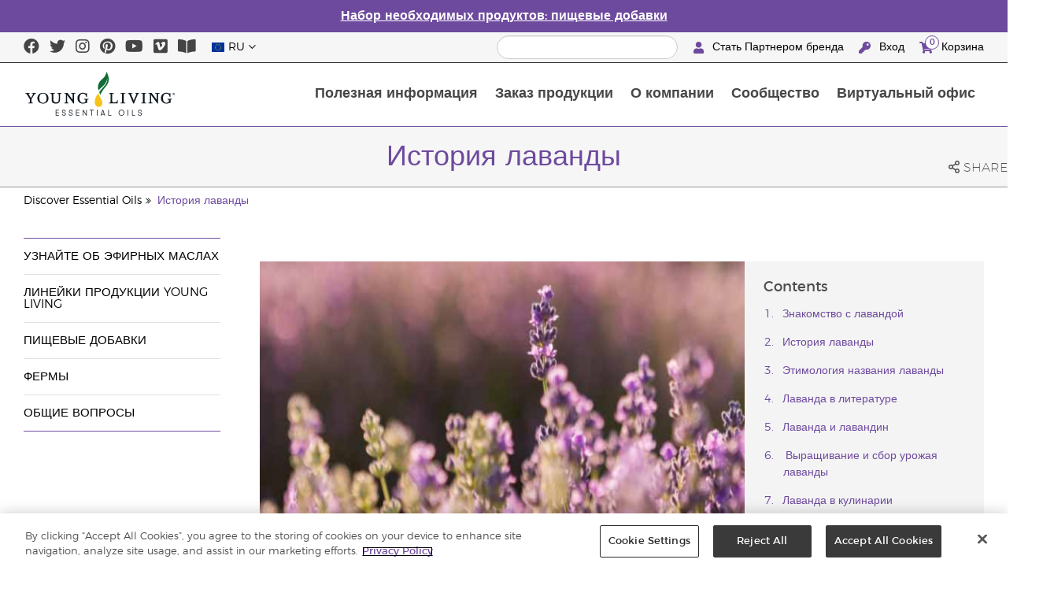

--- FILE ---
content_type: text/html; charset=utf-8
request_url: https://www.youngliving.com/ru_eu/discover/history-of-essential-oils/History-of-Lavender
body_size: 29579
content:
<!DOCTYPE html>
<html lang="en">
<head>
    <meta charset="utf-8" />
    <meta name="viewport" content="width=device-width, initial-scale=1.0" />
    <link rel="shortcut icon" href="/assets/images/favicon.ico">
    
<meta name="robots" content="NOODP"><link rel="shortcut icon" href="//assets.ctfassets.net/qx1dg9syx02d/3pGKZ2dBhL5gD0O9r85oXT/cbc2bb0c1a4f288d53cc416595b7f08a/favicon.ico"><link rel="icon" type="image/png" href="//images.ctfassets.net/qx1dg9syx02d/5jIZO8KajYqKcbg4i02tDF/179a9f82b7987d6821140dd33138191a/favicon-196x196.png?w=196&h=196" sizes="196x196"><link rel="icon" type="image/png" href="//images.ctfassets.net/qx1dg9syx02d/5jIZO8KajYqKcbg4i02tDF/179a9f82b7987d6821140dd33138191a/favicon-196x196.png?w=96&h=96" sizes="96x96"><link rel="icon" type="image/png" href="//images.ctfassets.net/qx1dg9syx02d/5jIZO8KajYqKcbg4i02tDF/179a9f82b7987d6821140dd33138191a/favicon-196x196.png?w=32&h=32" sizes="32x32"><link rel="icon" type="image/png" href="//images.ctfassets.net/qx1dg9syx02d/5jIZO8KajYqKcbg4i02tDF/179a9f82b7987d6821140dd33138191a/favicon-196x196.png?w=16&h=16" sizes="16x16"><link rel="icon" type="image/png" href="//images.ctfassets.net/qx1dg9syx02d/5jIZO8KajYqKcbg4i02tDF/179a9f82b7987d6821140dd33138191a/favicon-196x196.png?w=128&h=128" sizes="128x128"><meta name="application-name" content="Young Living"><meta name="msapplication-TileColor" content="#FFFFFF"><meta name="msapplication-TileImage" content="//images.ctfassets.net/qx1dg9syx02d/5jIZO8KajYqKcbg4i02tDF/179a9f82b7987d6821140dd33138191a/favicon-196x196.png?w=144&h=144"><meta name="msapplication-square70x70logo" content="//images.ctfassets.net/qx1dg9syx02d/5jIZO8KajYqKcbg4i02tDF/179a9f82b7987d6821140dd33138191a/favicon-196x196.png?w=70&h=70"><meta name="msapplication-square150x150logo" content="//images.ctfassets.net/qx1dg9syx02d/5jIZO8KajYqKcbg4i02tDF/179a9f82b7987d6821140dd33138191a/favicon-196x196.png?w=150&h=150"><meta name="msapplication-wide310x150logo" content="https://images.ctfassets.net/qx1dg9syx02d/7urDFp5QSScC8MBZxTthq/bcf2a7befa4cdca6ec3d85639dd23977/mstile-310x150.png?w=310&h=150"><meta name="msapplication-square310x310logo" content="https://images.ctfassets.net/qx1dg9syx02d/5jIZO8KajYqKcbg4i02tDF/179a9f82b7987d6821140dd33138191a/favicon-196x196.png?w=310&h=310"><link rel="apple-touch-icon-precomposed" href="//images.ctfassets.net/qx1dg9syx02d/5jIZO8KajYqKcbg4i02tDF/179a9f82b7987d6821140dd33138191a/favicon-196x196.png?w=152&h=152"><link rel="apple-touch-icon-precomposed" sizes="57x57" href="http://images.ctfassets.net/qx1dg9syx02d/5jIZO8KajYqKcbg4i02tDF/179a9f82b7987d6821140dd33138191a/favicon-196x196.png?w=57&h=57"><link rel="apple-touch-icon-precomposed" sizes="114x114" href="http://images.ctfassets.net/qx1dg9syx02d/5jIZO8KajYqKcbg4i02tDF/179a9f82b7987d6821140dd33138191a/favicon-196x196.png?w=114&h=114"><link rel="apple-touch-icon-precomposed" sizes="72x72" href="http://images.ctfassets.net/qx1dg9syx02d/5jIZO8KajYqKcbg4i02tDF/179a9f82b7987d6821140dd33138191a/favicon-196x196.png?w=72&h=72"><link rel="apple-touch-icon-precomposed" sizes="144x144" href="http://images.ctfassets.net/qx1dg9syx02d/5jIZO8KajYqKcbg4i02tDF/179a9f82b7987d6821140dd33138191a/favicon-196x196.png?w=144&h=144"><link rel="apple-touch-icon-precomposed" sizes="60x60" href="http://images.ctfassets.net/qx1dg9syx02d/5jIZO8KajYqKcbg4i02tDF/179a9f82b7987d6821140dd33138191a/favicon-196x196.png?w=60&h=60"><link rel="apple-touch-icon-precomposed" sizes="120x120" href="http://images.ctfassets.net/qx1dg9syx02d/5jIZO8KajYqKcbg4i02tDF/179a9f82b7987d6821140dd33138191a/favicon-196x196.png?w=120&h=120"><link rel="apple-touch-icon-precomposed" sizes="76x76" href="http://images.ctfassets.net/qx1dg9syx02d/5jIZO8KajYqKcbg4i02tDF/179a9f82b7987d6821140dd33138191a/favicon-196x196.png?w=76&h=76"><link rel="apple-touch-icon-precomposed" sizes="152x152" href="http://images.ctfassets.net/qx1dg9syx02d/5jIZO8KajYqKcbg4i02tDF/179a9f82b7987d6821140dd33138191a/favicon-196x196.png?w=152&h=152"><script type='text/javascript' src='//static.queue-it.net/script/queueclient.min.js'></script><script data-queueit-c='youngliving' data-queueit-intercept-domain='youngliving.com' data-queueit-intercept="true" type='text/javascript' src='//static.queue-it.net/script/queueconfigloader.min.js'> </script>    <meta name="description" content="Изучая историю эфирного масла лаванды, вы узнаете, что люди считали лаванду полезной, даже не зная всего потенциала этого растения."> 

<link rel="alternate" href="https://www.youngliving.com/en_GB/discover/history-of-essential-oils/history-of-lavender" hreflang="en-gb">  

<link rel="alternate" href="https://www.youngliving.com/en_EU/discover/history-of-essential-oils/history-of-lavender" hreflang="en">  

<link rel="alternate" href="https://www.youngliving.com/fi_FI/discover/history-of-essential-oils/history-of-lavender" hreflang="fi-fi">  

<link rel="alternate" href="https://www.youngliving.com/de_AT/discover/history-of-essential-oils/history-of-lavender" hreflang="de-at">  

<link rel="alternate" href="https://www.youngliving.com/de_DE/discover/history-of-essential-oils/history-of-lavender" hreflang="de-de">  

<link rel="alternate" href="https://www.youngliving.com/es_ES/discover/history-of-essential-oils/history-of-lavender" hreflang="es-es">  

<link rel="alternate" href="https://www.youngliving.com/cs_CZ/discover/history-of-essential-oils/history-of-lavender" hreflang="cs-cz"> 

<link rel="alternate" href="https://www.youngliving.com/sv_SE/discover/history-of-essential-oils/history-of-lavender" hreflang="sv-se"> 

<link rel="alternate" href="https://www.youngliving.com/ro_RO/discover/history-of-essential-oils/history-of-lavender" hreflang="ro-ro">  

<link rel="alternate" href="https://www.youngliving.com/lt_LT/discover/history-of-essential-oils/history-of-lavender" hreflang="lt-lt">  

<link rel="alternate" href="https://www.youngliving.com/nl_NL/discover/history-of-essential-oils/history-of-lavender" hreflang="nl-nl"> 

<link rel="alternate" href="https://www.youngliving.com/fr_FR/discover/history-of-essential-oils/history-of-lavender" hreflang="fr-fr">  

<link rel="alternate" href="https://www.youngliving.com/ru_EU/discover/history-of-essential-oils/history-of-lavender" hreflang="ru-ua">  

<link rel="alternate" href="https://www.youngliving.com/pl_PL/discover/history-of-essential-oils/history-of-lavender" hreflang="pl-pl"> 

<link rel="alternate" href="https://www.youngliving.com/ru_RU/discover/history-of-essential-oils/history-of-lavender" hreflang="ru-ru"> 

<link rel="alternate" href="https://www.youngliving.com/en_EU/discover/history-of-essential-oils/history-of-lavender" hreflang="x-default" />
<link rel="canonical" href="https://www.youngliving.com/ru_RU/discover/history-of-essential-oils/history-of-lavender" />  

    <title>&#x418;&#x441;&#x442;&#x43E;&#x440;&#x438;&#x44F; &#x43B;&#x430;&#x432;&#x430;&#x43D;&#x434;&#x44B; &#x438; &#x44D;&#x444;&#x438;&#x440;&#x43D;&#x43E;&#x433;&#x43E; &#x43C;&#x430;&#x441;&#x43B;&#x430; &#x43B;&#x430;&#x432;&#x430;&#x43D;&#x434;&#x44B; | Young Living Essential Oils</title>
    
            <link href="/assets/styles/min/libs.css?v=zpJADKrdJUGKpRODade-zjr-8IRYLCrRdfpusJHPJoc" rel="stylesheet" />
            <link href="/assets/styles/min/cymbeo.css?v=wKbRFkyJigqHl9IN0g392351-WSUfFguUGXw852NCGM" rel="stylesheet" />
            <link href="/assets/styles/min/yl.css?v=lySZDZfWoXV3qw22c6Ov39u3R00d4V5UvEKiJ7oa38Q" rel="stylesheet" />
        
</head>
<body>
    

<script src="/assets/js/min/libs.js?v=oVXt9Vdpkk3hL5EsSDjd1u-waeEcSSvWGEvyu1mpVF8"></script>
<script src="https://cdn.gbqofs.com/yliving/virtualoffice/p/detector-dom.min.js" id="_cls_detector"></script>

    
<div id="siteHeader" class="content-group c3">

                

    
<style>
    @import url('https://fonts.cdnfonts.com/css/domaine-display');
     @font-face {
    font-family: GT_Walsheim_Pro;
    src: local("GT Walsheim Pro Regular"),local("GTWalsheimProRegular"),url(GTWalsheimProRegular.woff2) format("woff2"),url(GTWalsheimProRegular.woff) format("woff"),url(GTWalsheimProRegular.ttf) format("truetype");
    font-weight: 400;
    font-style: normal
    }
  /* Modal base styling */
.modal1 {
  display: none;
  position: fixed;
  z-index: 1;
  left: 0;
  top: 0;
  width: 100%;
  height: 100%;
  overflow: auto;
  background-color: rgba(0,0,0,0.5);
  
}

.modal-content1 {
  background-color: #fefefe;
  margin: 80px auto;
  padding: 20px;
  border: 1px solid #888;
  width: 100%;
text-align: center;

}
.modal-content1 > a{
  font-size: large;
  color: black;
  text-align: center;
  text-decoration: underline;
}
/* Close button */
.close1 {
  color: rgb(69, 69, 69);
  float: right;
  font-size: 60px !important;
  font-weight: bold;
 
}

.close1:hover,
.close1:focus {
  color: black;
  text-decoration: none;
  cursor: pointer;
}
@media (max-width: 989px) {
  .modal-content1 {

  margin: 40px auto;
 

}
}
#countdown {
 font-family: 'Domaine Display', sans-serif;
  text-align: center;
  margin-top: 20px;
margin-bottom:20px;
}

#countdown h2 {
  font-size: 1.6rem;  
  display: inline-block;
font-weight: 400;
  font-family: 'GT_Walsheim_Pro', sans-serif;
}

#timer {
  font-weight: 400;
 font-family: 'GT_Walsheim_Pro', sans-serif;
 
}
	.black-friday-link {
  font-size: 1.6rem;  
  color: white;      
  text-decoration: none; 
  font-weight: bold;  
text-decoration: underline;
font-family: 'Domaine Display', sans-serif;
}

.black-friday-link:hover {
  color: white; 
  text-decoration: underline;
}
@media only screen and (min-width: 990px) {
#siteHeader {
   transition: opacity 0.3s ease, visibility 0.3s ease;
}

}
        /* ===== Pre‑loader overlay ===== */
        #preloader {
      position: fixed;
      inset: 0;              
      display: flex;
      align-items: center;
      justify-content: center;
      background: #ffffff;
      z-index: 9999;
      opacity: 1;
      transition: opacity .4s ease-out;
    }
    #preloader img{
      width: 50%;
    }
    #preloader .loader-content {
  display: flex;
  flex-direction: column;
  align-items: center;
  gap: 1rem;        /* space between logo and bar */
}
#preloader.loaded {
      opacity: 0;
      pointer-events: none;
    }
/* bar “track” */
.loader-bar {
  width: 200px;
  height: 6px;
  background: #e0e0e0;
  border-radius: 3px;
  overflow: hidden;
  position: relative;
}
/* animated “fill” */
.loader-bar-fill {
  position: absolute;
  inset: 0;            
  background: #006E37;   
  transform: translateX(-100%);        
  animation: load 1.6s cubic-bezier(.4,0,.2,1) infinite;
}


/* keyframes – sweeps left → right in a loop */
@keyframes load {
  0%   { transform: translateX(-100%); }
  50%  { transform: translateX(0);     }
  100% { transform: translateX(100%);  }
}
</style>
<script>
  // Hide the loader
  window.addEventListener('load', () => {
    const preloader = document.getElementById('preloader');
    preloader.classList.add('loaded');          
    preloader.addEventListener('transitionend', () => preloader.remove());

    document.querySelector('main.app').hidden = false;
  });
</script>
      <!-- ===== Pre‑loader (shows until window.load fires) ===== -->
      <div id="preloader">
        <div class="loader-content">         
          <img src="https://images.ctfassets.net/x0wnv07j8mtt/2do1w6GtWLOdE9N06gKEeq/4d7c7fc88f814e83b2baf77a0fcfa9da/YL_Logo_2022_FULL__1_.svg"
               alt="Loading…">
      
          <!-- NEW progress bar -->
          <div class="loader-bar">
            <div class="loader-bar-fill"></div>
          </div>
        </div>
      </div>
<div id="siteHeaderSpecialMessageBar">
<div style="display: none;" id="countdown" >
  <h2> Предновогодняя распродажа закончится через:<br> <span id="timer">00d  00h  00m  00s</span></h2>
</div>
<p style="display: none;">Разместите заказ до 10 декабря, чтобы получить продукцию до Рождества!</p>
    <p  >
    <a  href="/ru_eu/february-2026/foodsupplementessentials-booklet-ru-eu" >
Набор необходимых продуктов: пищевые добавки
</a>
  </p>
</div>
<div id="linksModal2" class="modal1">
  <div class="modal-content1">
    <span class="close1">&times;</span>
    <a href="https://apps.apple.com/us/app/young-living-essentials/id6450831186">    
      Загрузить в App Store
</a><br><br>
    <a href="https://play.google.com/store/apps/details?id=com.youngliving.android">Загрузить в Google Play для Android</a><br>
  </div>
</div>
<script src="https://ajax.googleapis.com/ajax/libs/jquery/3.5.1/jquery.min.js"></script>
<script>
$(document).ready(function(){
  $('#openMessage').click(function(e) {
    e.preventDefault();
    $('#linksModal2').show();
  });

  $('.close1, #linksModal2').click(function(){
    $('#linksModal2').hide();
  });

  $('.modal-content1').click(function(e){
    e.stopPropagation(); 
  });
});
</script>
<script>

const countDownDate = new Date("2025-12-11T00:00:00Z").getTime();

const countdownFunction = setInterval(() => {
  const now = new Date().getTime();
  const distance = countDownDate - now;

  if (distance > 0) {
    const days = Math.floor(distance / (1000 * 60 * 60 * 24));
    const hours = Math.floor((distance % (1000 * 60 * 60 * 24)) / (1000 * 60 * 60));
    const minutes = Math.floor((distance % (1000 * 60 * 60)) / (1000 * 60));
    const seconds = Math.floor((distance % (1000 * 60)) / 1000);

    document.getElementById("timer").innerHTML = `${days}d ${hours}h ${minutes}m ${seconds}s`;
  } else {
    clearInterval(countdownFunction);
    document.getElementById("countdown").innerHTML = `
      <h2><a href="https://www.youngliving.com/ru_eu/ipaper/december-2025/2025-dec-gift-guide-ru-eu" target="_self" class="black-friday-link">Каталог подарков “Мгновения, которые остаются с нами”</a></h2>
    `;
  }
}, 1000);
</script>


    <style>
        #siteHeaderSpecialMessageBar {
   color: #fff;
    background-color: #6E4A9E;
    width: 100%;
    height: 40px;
    display: flex;
    align-items: center;
    justify-content: center;
}

#siteHeaderSpecialMessageBar p, #siteHeaderSpecialMessageBar p a {
    color: #fff;
    margin: 0;
    text-align: center;
    font-size: 16px;
    font-family: 'Montserrat', sans-serif;
    font-weight: 700;
}

#siteHeaderSpecialMessageBar p a {
    text-decoration: underline;
}
#clonedSpecialMessageBar {
    color: #fff;
    background-color: #6E4A9E;
    width: 100%;              
       
    height: 40px;
    display: flex;
    align-items: center;
    justify-content: center;
    position: fixed;
    top: 0;
    left: 0;                 
    right: 0;                
    margin: 0 auto;            
    z-index: 1050;
transform: translateX(0);
}


#clonedSpecialMessageBar p, #clonedSpecialMessageBar p a {
    color: #fff;
    margin: 0;
    text-align: center;
    font-size: 16px;
    font-family: 'Montserrat', sans-serif;
    font-weight: 700;
}

#clonedSpecialMessageBar p a {
    text-decoration: underline;
}
.product-category h2 {
	display: none !important;
 
 };
    </style>

<script>
function convertPriceFormat() {
  const priceElements = document.querySelectorAll('.product-grid > div > .product > .meta .retail-price, .product-grid > div > .product > .meta .wholesale-price');

  priceElements.forEach(element => {
    let currentText = element.innerText.trim();
    let formattedPrice = currentText.replace('.', ',');

    // Assuming currency symbols might be at the start and we need to ensure space management without directly touching them
    formattedPrice = formattedPrice.replace(/(\d)/, ' $1');

    element.innerText = formattedPrice;
  });
}

document.addEventListener('DOMContentLoaded', convertPriceFormat);
</script>
<script>
  !function (t, e, c, n) {
      var s = e.createElement(c);
      s.async = 1, s.src = 'https://statics.yespo.io/scripts/' + n + '.js';
      var r = e.scripts[0];
      r.parentNode.insertBefore(s, r);
      var f = function () {
          f.c(arguments);
      };
      f.q = [];
      f.c = function () {
      f.q.push(arguments);
    };
t['eS'] = t['eS'] || f;
}(window, document, 'script', '97471CC4D899479EA596C8D5C8FCAA17');
</script><script>eS('init');</script>

                
    
<div id="siteHeaderTopBar" class="content-group c3">

            <div class="content-container">
                    

    
<div class="social-media-links content">
<a class="social-icon facebook" target="_blank" href="https://www.facebook.com/YoungLivingEurope/" title="Young Living Essential Oils Facebook">
<i class="fab fa-facebook" aria-hidden="true"></i>
</a>
<a class="social-icon twitter" target="_blank" href="https://twitter.com/yleoeurope" title="Young Living Essential Oils Twitter">
<i class="fab fa-twitter" aria-hidden="true"></i>
</a>
<a class="social-icon instagram" target="_blank" href="https://www.instagram.com/younglivingeurope/" title="Instagram">
<i class="fab fa-instagram" aria-hidden="true"></i>
</a>
<a class="social-icon pinterest" target="_blank" href="https://www.pinterest.co.uk/younglivingeuro/" title="Young Living Essential Oils Pinterest">
<i class="fab fa-pinterest" aria-hidden="true"></i>
</a>
<a class="social-icon youtube" target="_blank" href="https://www.youtube.com/YoungLivingEurope" title="Young Living Essential Oils YouTube">
<i class="fab fa-youtube" aria-hidden="true"></i>
</a>
<a class="social-icon vimeo" target="_blank" href="https://vimeo.com/younglivingeurope" title="Young Living Essential Oils Vimeo">
<i class="fab fa-vimeo" aria-hidden="true"></i>
</a>
  <a href='https://library.youngliving.com/ru/eu'>
            <i class='fas fa-book-open' aria-hidden='true'></i>
            </a>
</div>




                    

    
<div class="site-header-dynamic-controls">
  <div id="headerLocaleSelection" class="locale-selections"></div>
  <div id="headerProductSearch" class="yl-search" data-prodidx="YL_Products_ru_EU_Prod" data-catidx="YL_Categories_ru_EU_Prod"></div>
</div>

    <style>
        #siteHeader .site-header-dynamic-controls {
  margin: 0 10px;
  flex: 2;
  display: flex;
  align-items: center;
  justify-content: space-between;
};
    </style>



                    

    
<div id="siteHeaderVoLinks" class="content">
<!--<a class="link" href="https://livechat.boldchat.com/aid/429902303538490218/bc.chat?cwdid=428114383669896132&rdid=&vr=&vn=&vi=&ve=&vp=&iq=&curl=" target="_blank">
  <i class="fas fa-comments"></i>
  Онлайн-чат
</a>-->
<a class="link signed-out" href="/vo/#/enroll/start">
  <i class="fas fa-user"></i>
Стать Партнером бренда
</a>
<a class="link signed-out" href="/vo/#/login">
  <i class="fas fa-key"></i>
Вход
</a>
<span class="link signed-in">
  <i class="fas fa-user"></i>
  <span class="user-name-value"></span>
  <span class="sub-menu">
    <button class="logout-control"> Выход </button>
    <a href="/vo/#/my-profile-dashboard">Мой профиль</a>
  </span>
</span>
<a class="link cart-icon" href="/vo/#/shopping-cart" >
  <i class="fas fa-shopping-cart">
    <span class="cart-indicator">
      <span class="cart-qty"></span>
    </span>
  </i>
Корзина
</a>
</div>




            </div>
</div>





                
    
<div id="siteHeaderMainBar" class="content-group c4">

            <div class="content-container">
                    

    
<div id="mobileMenuControls">
  <button id="mobileMenuBtn">
    <i class="fas fa-bars"></i>
  </button>
  <button id="mobileSearchBtn">
    <i class="fas fa-search"></i>
  </button>
</div>




                    

    
<div class="site-logo">
                <a href="/ru_EU">
<img src="https://images.ctfassets.net/x0wnv07j8mtt/2do1w6GtWLOdE9N06gKEeq/4d7c7fc88f814e83b2baf77a0fcfa9da/YL_Logo_2022_FULL__1_.svg">
                </a>
</div>




                    
    
<div id="siteHeaderMenuItems" class="content-group c6 menu-items">

                
    
<div class="content-group c1 menu-item with-content">
            <a class="title" href="/ru_eu/discover">
                &#x41F;&#x43E;&#x43B;&#x435;&#x437;&#x43D;&#x430;&#x44F; &#x438;&#x43D;&#x444;&#x43E;&#x440;&#x43C;&#x430;&#x446;&#x438;&#x44F;
            </a>

            <div class="menu-content two-column">
                    

    
<div class='menu-content-item'>
<a class='title' href='/ru_eu/discover/'>Узнайте об эфирных маслах</a>
<div class='links'>
<a href='/ru_eu/discover/about'>Об эфирных маслах</a>
<a href='/ru_eu/discover/history-of-essential-oils'>История эфирных масел</a>
<a href='/ru_eu/discover/guide'>Путеводитель по эфирным маслам</a>
<a href='/ru_eu/discover/safety-guidelines'>Эфирное масло</a>
<a href='/ru_eu/discover/seed-to-seal'>Seed to Seal®</a>
<a href='/ru_eu/essential-oil-diffuser-guide'>Руководство по использованию диффузора для эфирных масел</a>
<a href='/ru_eu/opportunity/процесс-регистрации'>Процесс регистрации</a>
</div>
</div>

<div class='menu-content-item'>
  <span class='title'>Линейки продукции Young Living</span>
  <div class='links'>
    <a href='/ru_EU/products/c/продукты-красота/ванна-и-тело/kidscents'>KidScents®</a>
    <a href='/ru_EU/products/c/хорошее-самочувствие-и-физическая-форма/ningxia'>NingXia Red®</a>
     <a href='/ru_EU/products/c/savvy-minerals'>Savvy Minerals®</a>
    <a href='/ru_EU/products/c/продукты-домашний-уют/yl-seedlings'>Seedlings®</a>
    <a href='/ru_EU/products/brands/thieves'>Thieves®</a>
      <a href='/ru_EU/simplified-by-jakob-and-kait-eu'>Simplified by Jacob + Kait</a>
  </div>
</div>

<div class='menu-content-item'>
<span class='title'>Пищевые добавки</span>
<div class='links'>
  <a href='/ru_EU/products/c/хорошее-самочувствие-и-физическая-форма/добавки'>Пищевые добавки</a>
    <a href='/ru_eu/supplements-learn-about-nutrients'>Основные питательные вещества</a>
<a href='https://viewer.ipaper.io/young-living/supplements-2025/yl-emea-supplementguide-2025-ru/'>Пособие по пищевым добавкам Young Living</a>
<a href='ru_eu/february-2026/foodsupplementessentials-booklet-ru-eu/'>Набор необходимых продуктов: пищевые добавки</a>
</div>
</div>
<div class='menu-content-item'>
<a class='title' href='/ru_eu/company/younglivingfarms'>фермы</a>
<div class='links'>
<a href='/ru_eu/company/younglivingfarms'>Сеть фирм по всему миру</a>
</div>
</div>
<div class='menu-content-item'>
  <span class='title'>Общие вопросы</span>
  <div class='links'>
    <a href='/blog/eu/ru/использование-эфирных-масел-2/'>Как использовать эфирные масла</a>
  </div>
</div>




            </div>
</div>





                
    
<div id="productsMenuGroup" class="content-group c1 menu-item with-content">
            <a class="title" href="/ru_eu/products">
                &#x417;&#x430;&#x43A;&#x430;&#x437; &#x43F;&#x440;&#x43E;&#x434;&#x443;&#x43A;&#x446;&#x438;&#x438;
            </a>

            <div class="menu-content three-column">
                    

    
<div class='menu-content-item'>
<a class='title' href='/ru_eu/products/c/новинки-и-сезонная-продукция''>Новые продукты и акционные предложения</a>
  <div class='links'>
  <a class='title' href='/ru_eu/products/c/новинки-и-сезонная-продукция'>Новые продукты и акционные предложения</a>

</div>
</div>


<div class='menu-content-item'>
<a class='title' href='/ru_eu/products/c/youngliving-brands'>Бренды Young Living
</a>
  <div class='links'>
    <a href='/ru_eu/products/c/эфирные-масла-и-смеси/animal-scents'>Animal Scents®</a>
    <a href='/ru_eu/products/kidscents-new'>KidScents®</a>
    <a href='/ru_eu/products/ningxia-red-new'>NingXia Red®</a>
    <a href='/ru_eu/products/c/beauty/bloom-products'>Bloom®</a>
    <a href='/ru_eu/products/c/beauty/art-products'>Art®</a>
    <a href='/ru_eu/products/c/продукты-домашний-уют/yl-seedlings-new'>Seedlings®</a>
    <a href='/ru_eu/products/brands/thieves-new'>Thieves®</a>
    <a href='/ru_eu/simplified-by-jakob-and-kait-eu'>Simplified by Jacob + Kait</a>
    
  </div>
</div>

<div class='menu-content-item'>
<a class='title' href='/ru_eu/products/c/хорошее-самочувствие-и-физическая-форма/добавки-new'>Пищевые добавки</a>
  <div class='links'>
    <a href='/ru_eu/products/c/хорошее-самочувствие-и-физическая-форма/добавки-new'>Пищевые добавки</a>
    
</div>
</div>
<div class='menu-content-item'>
<a class='title' href='/ru_eu/products/c/эфирные-масла-и-смеси-new'>Продукция на основе эфирных масел</a>
  <div class='links'>
    <a href='/ru_EU/products/c/эфирные-масла-и-смеси/отдельные-эфирные-масла'>Отдельные эфирные масла</a>
    <a href='/ru_EU/products/c/эфирные-масла-и-смеси/смеси-эфирных-масел'>Смеси эфирных масел</a>
    <a href='/ru_EU/products/c/эфирные-масла-и-смеси/шариковые-аппликаторы'>Шариковые аппликаторы</a>
    <a href='/ru_EU/products/c/эфирные-масла-и-смеси/коллекции'>Коллекции</a>
    <a href='/ru_eu/products/c/эфирные-масла-и-смеси/линейка-масел-plus'>Масла серии Plus</a>
  </div>
</div>

<div class='menu-content-item'>
<a class='title' href='/ru_eu/opportunity/products/starter-kit'>Стартовые наборы</a>
  <div class='links'>
    <a href='/ru_eu/opportunity/products/starter-kit'>Стартовые наборы “Премиум”</a>
    <a href='/ru_eu/opportunity/products/ознакомительные-наборы-essential-rewards'>Наборы лояльности</a>
  </div>
</div>

<div class='menu-content-item'>
<a class='title' href='/products/c/diffusers'>Диффузоры</a>
  <div class='links'>
    <a href='/ru_eu/products/c/эфирные-масла-и-смеси/диффузоры-и-приспособления'>Диффузоры</a>
    <a href='/ru_eu/products/c/replacement-parts'>Запасные части</a>
    
  </div>
</div>

<div class='menu-content-item'>
<a class='title' href='/ru_eu/products/c/business-tools'>Инструменты </span>
  <div class='links'>
    <a href='/ru_eu/products/id/50941'>Каталог продукции</a>
    <a href='/ru_eu/shop/business-tools/samples'>Образцы</a>
    <a href='/ru_eu/opportunity/products/business-accessories'>Аксессуары</a>
  </div>
</div>


<div class='menu-content-item'>
<a class='title' href='/ru_eu/products/c/personal-care'>Личная гигиена</a>
  <div class='links'>
    <a href='/ru_eu/shop/personal-care/skin-care'>Средства по уходу за кожей</a>
    <a href='/ru_eu/shop/personal-care/body-care'>Ванна и тело</a>
    <a href='/ru_eu/products/c/эфирные-масла-и-смеси/массажные-масла'>Массажные масла</a>
    <a href='/ru_eu/products/c/продукты-красота/ванна-и-тело/уход-за-волосами'>Уход за волосами</a>
    <a href='/ru_eu/products/c/продукты-домашний-уют/гигиена-полости-рта'>Уход за полостью рта</a>
   </div>
</div>

<div class='menu-content-item'>
<a class='title' href='/ru_eu/products/c/shop-by-need'>Продукция на все случаи жизни</a>
  <div class='links'>
    <a href='/ru_eu/shop-by-need/feminine-wellness'>Продукты для женщин</a>
    <a href='/ru_eu/shop-by-need/masculine-wellness'>Продукты для мужчин</a>
    <a href='/ru_eu/shop-by-need/inspired-living'>Вдохновляющий образ жизни</a>
    <a href='/ru_eu/shop-by-need/natural-homecare'>Натуральные средства для ухода за домом</a>
    <a href='/ru_eu/shop-by-need/rest-relaxation'>Отдых и расслабление</a>
    <a href='/ru_eu/shop-by-need/sport'>Спорт</a>
  </div>
</div>


<div class='menu-content-item'>
<a class='title' href='/ru_eu/products/c/shop-by-season'>Продукция для каждого сезона</a>
  <div class='links'>
    <a href='/ru_eu/shop-by-season/autumn'>Осень</a>
    <a href='/ru_eu/shop-by-season/spring'>Весна</a>
    <a href='/ru_eu/shop-by-season/summer'>Лето</a>
    <a href='/ru_eu/shop-by-season/winter'>Зима</a>
  </div>
</div>







            </div>
</div>





                
    
<div class="content-group c1 menu-item with-content">
            <a class="title" href="/ru_eu/opportunity">
                &#x41E; &#x43A;&#x43E;&#x43C;&#x43F;&#x430;&#x43D;&#x438;&#x438;
            </a>

            <div class="menu-content two-column">
                    

    
<div class='menu-content-item'>
<a class='title' href='/ru_eu/opportunity/become-a-brand-partner'>План вознаграждений</a>
<div class='links'>
<a href='/ru_eu/opportunity/become-a-brand-partner'>План вознаграждений</a>
</div>
</div>

<div class='menu-content-item'>
<a class='title' href='/ru_eu/opportunity/compensation-plan'>План вознаграждений</a>
<div class='links'>
<a href='/ru_eu/opportunity/compensation-plan'>План вознаграждений</a>
</div>
</div>

<div class='menu-content-item'>
<a class='title' href='/ru_eu/opportunity/loyalty-rewards'>Программа Лояльности</a>
<div class='links'>
<a href='/ru_eu/opportunity/loyalty-rewards'>Программа Лояльности</a>
</div>
</div>

<div class='menu-content-item'>
<a class='title' href='/ru_eu/opportunity/success'>ОТЗЫВЫ ПАРТНЕРОВ БРЕНДА</a>
<div class='links'>
<a href='/ru_eu/opportunity/success'>ОТЗЫВЫ ПАРТНЕРОВ БРЕНДА/a>
</div>
</div>

<div class='menu-content-item'>
<a class='title' href='/ru_eu/company/events/recognition'>Мировое признание</a>
<div class='links'>
<a href='/ru_eu/opportunity/Recognition/rank-advancement'>Продвижение по рангам</a>
<a href='/ru_eu/company/events/recognition'>Выездные мероприятия с награждением</a>
</div>
</div>

<div class='menu-content-item'>
<a class='title' href='/ru_eu/company/about/anniversary/25-benefits-of-being-a-young-living-member'>25 ПРЕИМУЩЕСТВ ПАРТНЕРОВ БРЕНДА</a>
<div class='links'>
<a href='/ru_eu/company/about/anniversary/25-benefits-of-being-a-young-living-member'>25 ПРЕИМУЩЕСТВ ПАРТНЕРОВ БРЕНДА</a>
</div>
</div>





            </div>
</div>





                
    
<div class="content-group c1 menu-item with-content">
            <a class="title" href="/ru_eu/company">
                &#x421;&#x43E;&#x43E;&#x431;&#x449;&#x435;&#x441;&#x442;&#x432;&#x43E;
            </a>

            <div class="menu-content three-column">
                    

    
<div class='menu-content-item'>
  <a class='title' href='/ru_eu/company/about'>О Young Living</a>
  <div class='links'>
  <a href='/ru_eu/company/our-founder'>Наши основатели</a>
  <a href='/ru_eu/company/about/mission-statement'>Декларация миссии</a>
  <a style="display: none" href='/ru_eu/company/about/executive-management-team'>Высшее руководство</a>
  <a href='/ru_eu/company/about/global-leadership-team'>Группа международного лидерства</a>
  
                  <a href='/ru_eu/company/protecting-our-planet'>Забота о планете</a>
  <a href='/ru_eu/company/younglivingfarms'>Фермы Young Living</a>
  <a href='/re_eu/yl-patent-page'>Патенты Young Living </a>
  <a href='/ru_eu/discover/the-young-living-difference'>Отличие Young Living</a>
  </div>
  </div>

  <div class='menu-content-item'>
  <a class='title' href='/ru_eu/company/events/featured-events'>Мероприятия</a>
  <div class='links'>
<a style="display: none;" href='/ru_eu/kick-off-2025'>Серия мероприятий </a>
 <a href='/ru_eu/company/events/featured-events'>Все мероприятия</a>
<a style="display: none;" href='/ru_eu/european-convention-vienna'>Европейская конвенция 2025</a>
<a href='/ru_eu/greece-together-incentive'>Greece Together</a>
<a style="display: none;" href='/ru_eu/company/events/featured-events/young-living-day'>Young Living Day</a> 
  <a href='/ru_eu/company/events/recognition'>Выездные собрания с награждением</a>
    </div>
  </div>

  <div class='menu-content-item'>
  <span class='title'>Возможности</span>
  <div class='links'>
  <a href=' https://www.youngliving.com/ru_eu/opportunity/Promotions '>Акции </a>
<a   href='/ru_eu/february-enrolment-promotion'>Акция при регистрации</a>
<a   href='/ru_eu/challenge5-2'>Челлендж 5-2</a>
<a style="display: none;"  href='https://www.youngliving.com/ru_eu/incentive-3-2-1'>3-2-1 Incentive</a>
<a style="display: none;" href='https://www.youngliving.com/ru_eu/discover-yl-incentive'>Знакомство с YL": ваша встреча – ваш успех!</a>
<a  href='https://young-living.esclick.me/1OAEge3TueOq'>Информационная рассылка</a>
  </div>
  </div>

  <div class='menu-content-item'>
  <a class='title' href='/ru_eu/company/media'>Медиацентр</a>
  <div class='links'>
  <a href='https://library.youngliving.com/ru/eu'>Электронная Библиотека</a>
  <a href='https://www.youngliving.com/ru_eu/company/media/news/in-the-news'>В Прессе </a>
  <a href='https://www.youngliving.com/blog/eu/ru/'>Блог</a>
  </div>
  </div>

  <div class='menu-content-item'>
  <a class='title' href='/ru_eu/company/contactus'>Свяжитесь с нами</a>
  <div class='links'>
  <a href='/ru_eu/company/contactus/GHQ-virtual-tour'>Электронная Библиотека
  </a>
  <a href='/ru_eu/company/contactus/international'>Региональные офисы</a>
  <a href='/ru_eu/company/careers'>Возможности трудоустройства</a>
  </div>
  </div>







            </div>
</div>





                
    
<div class="content-group c1 menu-item with-content">
            <a class="title" href="/vo">
                &#x412;&#x438;&#x440;&#x442;&#x443;&#x430;&#x43B;&#x44C;&#x43D;&#x44B;&#x439; &#x43E;&#x444;&#x438;&#x441;
            </a>

            <div class="menu-content two-column">
                    

    
<div class="menu-content-item signed-out">
<a class="title" href="/vo/#/login">
                Вход
            </a>
</div>
<div class="menu-content-item signed-out">
<a class="title" href="/vo/#/enroll/start">
                Стать партнером бренда
            </a>
</div>
<div class="menu-content-item signed-in with-content">
<a class="title" href="/vo/#/dashboard">
                Информационная панель
            </a>
<div class="links">
<a href="/vo/#/dashboard/summary">
                   Сводка
                 </a>
<a href="/vo/#/dashboard/qualification">
                   Квалификация для присвоения ранга
                 </a>
<a href="/vo/#/dashboard/silverbound">
                   Silver Bound
                 </a>
</div>
</div>
<div class="menu-content-item signed-in">
<a class="title" href="/vo/#/news">
                Новости для Партнеров бренда
            </a>
</div>
<div class="menu-content-item signed-in with-content">
<a class="title" href="/vo/#/essential-rewards">
                Программа Лояльности
            </a>
<div class="links">
<a href="/vo/#/essential-rewards/dashboard/my-order">
                   Мой ежемесячный заказ
                 </a>
<a href="/vo/#/essential-rewards/dashboard/points">
                   Баллы за лояльность
                 </a>
<a href="/vo/#/essential-rewards/dashboard/pv-assistant">
                   PV Assistant
                 </a>
</div>
</div>
<div class="menu-content-item signed-in">
<a class="title" href="/vo/#/quick-order/shopping-cart">
                Корзина
            </a>
</div>
<div class="menu-content-item signed-in">
<a class="title" href="/vo/#/organization">
                Моя организация
            </a>
<div class="links">
<a href="/vo/#/organization/fs">
                   Полное представление
                 </a>
<a href="/vo/#/organization">
                   Средство просмотра нижних уровней
                 </a>
<a href="/vo/#/messagecenter">
                   Центр сообщений
                 </a>
</div>
</div>
<div class="menu-content-item signed-in with-content">
<a class="title" href="/vo/#/resources">
                Ресурсы партнеров бренда
            </a>
<div class="links">
<a href="/vo/#/resources">
                   Ресурсы партнеров бренда
                 </a>
<a href="/vo/#/resources/policies">
                   Политики и процедуры
                 </a>
<a href="/vo/#/event-asset-hub">
                   Event Asset Hub
                 </a>
<a href="/vo/#/link-builder">
                   Средство создания ссылок
                 </a>
</div>
</div>
<div class="menu-content-item signed-in with-content">
<a class="title" href="/vo/#/my-profile-dashboard">
                Информационная панель
            </a>
<div class="links">
<a href="/vo/#/my-profile-dashboard">
                   Информационная панель
                 </a>
<a href="/vo/#/account/commissions">
                   Мои комиссии
                 </a>
<a href="/vo/#/account-information/order-history">
                   История моих заказов
                 </a>
<a href="/vo/#/my-address-book">
                   Моя адресная книга
                 </a>
<a href="/vo/#/my-profile/my-wallet">
                   Мой кошелек
                 </a>
<a href="/vo/#/my-profile/voucher/voucher-history">
                  История ваучеров
                 </a>
<a href="/vo/#/my-profile/preferences">
                   Мои предпочтения
                 </a>
<a href="/vo/#/pws/subscription">
                   веб-сайт MyYL
                 </a>
</div>
</div>





            </div>
</div>





                

    
<div id="mainMenuLocaleSelection" class="locale-selections"></div>




</div>





                    

    
<div id="mobileMenuIndicators">
  <a class="cart-icon" href="/vo/#/shopping-cart" >
    <i class="fas fa-shopping-cart"></i>
    <span class="cart-indicator">
      <span class="cart-qty"></span>
    </span>
  </a>
</div>

<div id="mobileSearchBar">
  <div class="yl-search" data-prodidx="YL_Products_ru_EU_Prod" data-catidx="YL_Categories_ru_EU_Prod"></div>
</div>




            </div>
</div>





</div>


    <style>
        @media only screen and (max-width: 989px) {
  body {
    padding-top: 97px;
  }

  #siteHeader #siteHeaderMainBar #mobileSearchBar {
    top: 97px;
  }

  #siteHeader #siteHeaderMainBar>.content-container>.menu-items {
    top: 97px;
  }
}

@media only screen and (min-width: 990px) {
  body {
    padding-top: 160px;
  }
}

@media only screen and (min-width: 990px) {
#siteHeader #siteHeaderMainBar>.content-container>.menu-items .menu-item>.menu-content>.menu-content-item>.title {
    color: #6E4A9E;
    display: block;
    font-size: 16px;
    font-weight: normal;
    padding-bottom: 3px;
    border-bottom: 1px solid #b3b3b3;
    margin-bottom: 10px;
    font-family: 'Montserrat', sans-serif;
    text-decoration: none;
}
};
    </style>


    <main id="mainPage">
            <header id="pageTitle">
                <div class="content-container">
                    <div id="pageTitleContent">
                        <h1>&#x418;&#x441;&#x442;&#x43E;&#x440;&#x438;&#x44F; &#x43B;&#x430;&#x432;&#x430;&#x43D;&#x434;&#x44B; </h1>

                    </div>
                    <div class="social-share-links">
                        <div class="icon a2a_dd">
                            <i class="far fa-share-alt"></i>
                            <span class="text">Share</span>
                        </div>
                    </div>
                </div>
            </header>

            <div id="pageBreadcrumbs">
                <div class="content-container">
                    <a href='/ru_eu/discover'>Discover Essential Oils</a>
<a href='/ru_eu/discover/history-of-essential-oils/history-of-lavender'>История лаванды </a>
                </div>
            </div>


        <div id="pageBody" class="has-sidebar">
            <div class="content-container">
                    <nav id="pageNavigation" class="page-sidebar">
                        <div class="sidebar">
                            
<div class="content-group c1 menu-item with-content">
            <a class="title" href="/ru_eu/discover">
                &#x41F;&#x43E;&#x43B;&#x435;&#x437;&#x43D;&#x430;&#x44F; &#x438;&#x43D;&#x444;&#x43E;&#x440;&#x43C;&#x430;&#x446;&#x438;&#x44F;
            </a>

            <div class="menu-content two-column">
                    

    
<div class='menu-content-item'>
<a class='title' href='/ru_eu/discover/'>Узнайте об эфирных маслах</a>
<div class='links'>
<a href='/ru_eu/discover/about'>Об эфирных маслах</a>
<a href='/ru_eu/discover/history-of-essential-oils'>История эфирных масел</a>
<a href='/ru_eu/discover/guide'>Путеводитель по эфирным маслам</a>
<a href='/ru_eu/discover/safety-guidelines'>Эфирное масло</a>
<a href='/ru_eu/discover/seed-to-seal'>Seed to Seal®</a>
<a href='/ru_eu/essential-oil-diffuser-guide'>Руководство по использованию диффузора для эфирных масел</a>
<a href='/ru_eu/opportunity/процесс-регистрации'>Процесс регистрации</a>
</div>
</div>

<div class='menu-content-item'>
  <span class='title'>Линейки продукции Young Living</span>
  <div class='links'>
    <a href='/ru_EU/products/c/продукты-красота/ванна-и-тело/kidscents'>KidScents®</a>
    <a href='/ru_EU/products/c/хорошее-самочувствие-и-физическая-форма/ningxia'>NingXia Red®</a>
     <a href='/ru_EU/products/c/savvy-minerals'>Savvy Minerals®</a>
    <a href='/ru_EU/products/c/продукты-домашний-уют/yl-seedlings'>Seedlings®</a>
    <a href='/ru_EU/products/brands/thieves'>Thieves®</a>
      <a href='/ru_EU/simplified-by-jakob-and-kait-eu'>Simplified by Jacob + Kait</a>
  </div>
</div>

<div class='menu-content-item'>
<span class='title'>Пищевые добавки</span>
<div class='links'>
  <a href='/ru_EU/products/c/хорошее-самочувствие-и-физическая-форма/добавки'>Пищевые добавки</a>
    <a href='/ru_eu/supplements-learn-about-nutrients'>Основные питательные вещества</a>
<a href='https://viewer.ipaper.io/young-living/supplements-2025/yl-emea-supplementguide-2025-ru/'>Пособие по пищевым добавкам Young Living</a>
<a href='ru_eu/february-2026/foodsupplementessentials-booklet-ru-eu/'>Набор необходимых продуктов: пищевые добавки</a>
</div>
</div>
<div class='menu-content-item'>
<a class='title' href='/ru_eu/company/younglivingfarms'>фермы</a>
<div class='links'>
<a href='/ru_eu/company/younglivingfarms'>Сеть фирм по всему миру</a>
</div>
</div>
<div class='menu-content-item'>
  <span class='title'>Общие вопросы</span>
  <div class='links'>
    <a href='/blog/eu/ru/использование-эфирных-масел-2/'>Как использовать эфирные масла</a>
  </div>
</div>




            </div>
</div>



                        </div>
                    </nav>
                <div id="pageBodyContent">
                    




<article id="yl-custom">
    <nav class="yl-jumbotron yl-my-3">
      <img
        class="yl-jumbotron-img"
        alt="Upclose shot of lavender plant stems"
        src="https://static.youngliving.com/includes/history-of-essential-oils-assets/Lavender/mona lavender.jpg"
      />
      <div class="yl-jumbotron-content">
        <div class="yl-box">
          <strong>Contents</strong>
          <ol>
            <li><a href="#intro">Знакомство с лавандой</a></li>
            <li><a href="#history">История лаванды</a></li>
            <li><a href="#lavender-name">Этимология названия лаванды</a></li>
            <li><a href="#literature">Лаванда в литературе</a></li>
            <li><a href="#lavandin">Лаванда и лавандин </a></li>
            <li>
              <a href="#growth">Выращивание и сбор урожая лаванды</a>
            </li>
            <li><a href="#cooking">Лаванда в кулинарии </a></li>
            <li><a href="#beverages">Лавандовый чай и другие напитки</a></li>
            <li>
              <a href="#medicinal-qualities"
                >Лечебные свойства лаванды</a
              >
            </li>
            <li>
              <a href="#menstrual-cramps"
                >Лавандовое масло при менструальных болях </a
              >
            </li>
            <li>
              <a href="#young-living-lavender"
                >Использование эфирного масла Lavender от Young Living</a
              >
            </li>
          </ol>
        </div>
      </div>
    </nav>
  
    <p>
        Динамичная история лаванды, начиная от ее использовании в кулинарии и заканчивая военным делом, доказывает, что это растение заслуживает гораздо большего внимания, чем просто оттенок цвета, названный в его честь. Изучив историю этого универсального растения, вы убедитесь, что его использовали на протяжении веков, даже не зная о многих полезных свойствах. Читайте дальше, чтобы узнать больше об использовании лаванды и о ее преимуществах.
    </p>

    <img
      alt="Person with handful of lavender buds"
      src="https://static.youngliving.com/includes/history-of-essential-oils-assets/Lavender/france lavender.jpg"
    />

    <a id="intro"></a>

    <h2>Знакомство с лавандой</h2>
    <p>
        Лаванда, также известная как Lavandula angustifolia,—это яркое цветущее растение, представительница семейства яснотковых <a href="#sources">(7)</a>. К близким родственникам лаванды относятся такие кулинарные травы как розмарин, базилик, орегано, тимьян и шалфей. Растение достигает 1 м в высоту, его листья обладают серебристо-зеленым оттенком. У лаванды бледно-фиолетовые цветки, отсюда и название оттенка - лавандовый.
    </p>

    <p>
        Лаванда растет в Средиземноморье, на Ближнем Востоке, в Северной Африке, Кабо-Верде и Канарских островах. Ее также можно найти в Азии, России, Австралии и Америке, где климат для нее довольно благоприятный. Лаванда предпочитает умеренный климат с солнечным летом и сухой мягкой зимой. 
    </p>

    <img
      alt="Lavender Field with a cottage"
      src="https://static.youngliving.com/includes/history-of-essential-oils-assets/Lavender/france lavender field.jpg"
    />

    <p>
        Это растение очень выносливо и способно расти в засушливых условиях. Оно предпочитает солнечную погоду и очень чувствительно к высокой влажности. Лаванда также комфортно себя чувствует в сухой, каменистой почве. Климат Средиземноморья идеально подходит для выращивания лаванды, большую часть растений самого высокого качества в мире получают именно в этом регионе.
    </p>

    <a id="history"></a>
    <!-- Anchor -->

    <h2>История лаванды</h2>
    <p>
        Первые упоминания в рукописях о лаванде были сделаны 2500 лет назад! Древние египтяне применяли ее для мумификации и в ароматических целях. Следы лаванды были даже найдены в гробнице египетского фараона Тутанхамона. Древние римляне использовали лаванду в купальнях и для стирки белья благодаря ее успокаивающему аромату. Эти два способа применения актуальны и в наше время <a href="#sources">(10)</a>.
    </p>
    <div class="yl-jumbotron yl-jumbotron-50 yl-my-3">
      <img
        class="yl-jumbotron-img"
        alt="Woman Breathing Deeply"
        src="https://static.youngliving.com/includes/history-of-essential-oils-assets/Lavender/woman breathing deeply.jpg"
      />
      <div class="yl-jumbotron-content">
        <div class="yl-box">
          <p>
            После того, как была разработана технология паровой дистилляции, Хильдегарда Бингенская, Маттиоли и Парацельс описали использование эфирного масла лаванды в качестве средства от головной и зубной боли (Kroeber 1935, Madaus 1938). Это не единственное, для чего использовалась лаванда… лавандовое масло традиционно применялось для успокоения детей! Такой эффект лавандовой воды был описан в 1608 году Рембертом Додунсом.
          </p>
        </div>
      </div>
    </div>
    <p>
        Действие высокой концентрации лаванды приравнивалось к наркотическому эффекту (Guillemain et al. 1989). Цветы и эфирное масло Lavandula officinalis использовалось во всей Европе благодаря оказываемому седативному эффекту (Weiss & Fintelmann 1999). Пример такого фитотерапевтического использования цветов лаванды был упомянут Леклерком во Франции (1966).
    </p>
    <p>
        Лавандовое масло продавалось и использовалось в качестве средства для принятия ванны с 1976 года. В 2009 году в Германии было одобрено использование мягких капсул с лавандовым маслом в качестве официального продукта на рынке. Этому предшествовала традиция добавления лавандовых капель в сахар (ESCOP 2009; British Herbal Pharmacopoeia 1983, ссылаясь на Британский фармацевтический кодекс BPC 1973).
    </p>
    <a id="lavender-name"></a>
    <h2>Этимология названия лаванды</h2>
    <p>
        Ботаническое название этого растения происходит от латинского слова lavare, означающего "мыть". В древние времен люди не знали о химических составляющих лаванды. Несмотря на это, они использовали ее для стирки и в парфюмерии, в частности, в средиземноморском регионе, где растение было широко доступно. Лаванду часто хранили в комодах для ароматизации одежды. Чем меньше люди соблюдали гигиену, тем больше требовалось парфюмерии и, соответственно, больше лаванды! Согласно преданиям, Клеопатра использовала ароматические свойства лаванды для соблазнения Марка Антония.
    </p>
    <a id="literature"></a>
    <h2>Лаванда в литературе</h2>
    <p>
        В самой старой книге в мире, Библии Гутенберга, лаванда упоминается в качестве средства для ароматизации тела <a href="#sources">(10)</a>. В Новом Завете говорится о том, как Мария наносила лавандовое масло на кожу Иисуса. Впоследствии этот же ритуал был проведен после его смерти.
    </p>

    <div class="yl-jumbotron yl-jumbotron-50 yl-my-3">
      <img
        class="yl-jumbotron-img"
        alt="16th Century Doctor wearing a mask"
        src="https://static.youngliving.com/includes/history-of-essential-oils-assets/Lavender/worker.jpg"
      />
      <div class="yl-jumbotron-content">
        <div class="yl-box">
          <p>
            В исторических анекдотах 16 века упоминалось, что в разгар Черной чумы лаванда и алкоголь использовались для дезинфекции медицинских перчаток. Эти же анекдоты предполагают, что использование этих перчаток значительно уменьшало шансы их владельца заболеть этой болезнью. В других анекдотах того же времени говорилось, что сборщики лаванды и полевые работники болеют гораздо реже.
          </p>
          <p>
            Врачеватели чумы заполняли свои маски с клювом лавандой и другими ароматическими травами, надеясь, что запах защитит их от болезни. Точно так же, используя ароматы для купания, люди верили, что запах растения может предотвратить болезнь. С тех пор в медицине многое изменилось!
          </p>
        </div>
      </div>
    </div>
    <p>
        Врачи Средиземноморского региона применяли лаванду в лечебных целях, в том числе для очищения и заживления ран и ожогов. Древние греки считали лаванду обезболивающим средством, а также использовали ее для улучшения сна. 
    </p>
    <img
      alt="lavender flower buds uplclose"
      src="https://static.youngliving.com/includes/history-of-essential-oils-assets/Lavender/lavender flowers.jpg"
    /><a id="lavandin"></a>
    <h2>Лаванда и лавандин </h2>
    <p>
        Не все сорта лаванды одинаковы: важно отметить разницу между лавандой и лавандином. Ботаническое название лаванды, также известной как английская лаванда—Lavandula angustifolia. Лавандин—это растение, полученное путем скрещивания других видов лаванды. Цветы лавандина отличаются сероватым оттенком и производят больше масла, чем английская лаванда. Его масло по запаху напоминает лавандовое, но с более резким, несколько камфорным запахом. Масло лавандина также отличается по химическому составу и не обладает теми же свойствами, что масло английской лаванды. Годовой объем производства английской лаванды в мире составляет всего около 200 метрических тонн. Для сравнения, годовой объем производства лавандина в мире составляет 1000 метрических тонн - почти в пять раз больше! 
    </p>
    <h4>Лавандин</h4>
    <p>
        Как и все гибриды, лавандин стерилен. Растение размножается черенками. Это означает, что растения идентичны, их черенки можно использовать для образования «клонов», в отличие от «популяции» обычной лаванды.
    </p>
    <p>
        Лавандин выращивают в Болгарии, Испании, Франции, Италии, на Балканах, в Австралии и Тасмании. Болгария занимает в этом списке лидирующее место и выступает основным поставщиком лавандина в мире. Лавандин лучше растет в кислой почве, в то время как английская лаванда предпочитает щелочную почву. Много лаванды собирают на крупных коммерческих фермах, и лавандовые фермеры используют специальную технику для сбора урожая. Стебли сначала срезают, а затем отправляют в прицеп, который доставляет их на перерабатывающий завод. Такой способ сбора оказывает на растение больший стресс, чем сбор вручную. Однако один комбайн выполняет работу более 100 человек. 
    </p>
    <a id="growth"></a>
    <h2>Выращивание и сбор урожая лаванды</h2>
    <p>
        Лаванда цветет в середине лета—самое подходящее время для сбора урожая. Цветы английской лаванды используют для получения лучшего масла, а из листья растения получают масло более низкого качества. Из цветков английской лаванды производят высококачественноее эфирное масло, которое используется в медицине и парфюмерии. Большая часть лаванды, выращенной во Франции, затем используется в парфюмерной и косметической промышленности. 
    </p>
    <div class="yl-jumbotron yl-jumbotron-50 yl-my-3">
      <img
        class="yl-jumbotron-img"
        alt="Inside Mona, Utah Farm Distillery"
        src="https://static.youngliving.com/includes/history-of-essential-oils-assets/Lavender/mona distillery.jpg"
      />
      <div class="yl-jumbotron-content">
        <div class="yl-box">
          <p>
            После сбора лаванду помещают в большую емкость из нержавеющей стали. Емкость нагревают, и под воздействием высокой температуры цветки начинают выделять масло, которое поднимается вверх вместе с паром. Затем пар охлаждают для того, чтобы отделить от него масло, после чего масло разливают в специальные емкости, где оно хранится в течение нескольких месяцев. Некоторые производители лаванды пытаются ускорить этот процесс, используя давление. Несмотря на то, что такой способ требует гораздо меньше времени, качество полученного масла будет значительно хуже. Для производства лавандового масла высочайшего качества используется самая низкая температура и не применяется давление. 
          </p>
        </div>
      </div>
    </div>
    <a id="cooking"></a>
    <h2>Лаванда в кулинарии </h2>
    <p>
        Лаванда не только хорошо пахнет, но и придает вкус и аромат пище. Высушенные цветы и бутоны лаванды можно использовать для приготовления сладких и соленых блюд. Листья и стебли лаванды также используются в кулинарии и обладают более утонченным вкусом, чем цветы. В комбинации с розмарином лаванду часто добавляют в блюда из баранины, курицы, в мясо на гриле, соусы и рагу для придания им особого оттенка вкуса.  Лавандой и розмарином приправляют овощи, картофель и блюда из риса. 
    </p>
    <div class="yl-jumbotron yl-jumbotron-50 yl-my-3">
      <img
        class="yl-jumbotron-img"
        alt="Cookie with lavender garnish"
        src="https://static.youngliving.com/includes/history-of-essential-oils-assets/Lavender/lavender cookies.jpg"
      />
      <div class="yl-jumbotron-content">
        <div class="yl-box">
          <p>
            Для приготовления пищи важно использовать кулинарную, а не декоративную лаванду. Кулинарная лаванда - это английская лаванда, а не лавандин. Как только раскроются бутоны, обрежьте стебли растений и дайте им высохнуть на плоской поверхности. Промойте бутоны и просушите их в горячей духовке, измельчите в кофемолке перед использованием. Цветы лаванды можно засыпать сахаром или добавить в сироп для придания ему аромата лаванды. Этот сироп или сахар можно использовать для приготовления кондитерских изделий, сладостей, хлеба и других хлебобулочных изделий. Некоторым нравятся взбитые сливки или мороженое со вкусом лаванды.  
          </p>
        </div>
      </div>
    </div>
    <a id="beverages"></a>
    <h2>Лавандовый чай и другие напитки</h2>
    <p>
        Для чая используют цветы английской лаванды. Это травяной чай с характерным вкусом, который может отличаться тонкими оттенками мяты, розы или яблока, в зависимости от вида лаванды. Иногда цветы лаванды смешивают с другими чаями для усиления вкуса. Листья лаванды можно использовать для приготовления менее насыщенного чая.
    </p>
    <a id="medicinal-qualities"></a>
    <h2>Лечебные свойства лаванды</h2>
    <p>
        Как отмечалось ранее, лаванда использовалась в лечебных и ароматических целях в древнегреческой, римской и египетской цивилизациях. В Средние века лаванду ценили за антисептические, успокаивающие, противовоспалительные и антиоксидантные свойства. Вскоре это растение стало объектом интереса исследователей. Несмотря на то, что клинические исследования не предоставили исчерпывающей информации, эффективность растительных лекарственных средств, которые содержат масло лаванды, может считаться вполне вероятной. Согласно HMPC (Европейский комитет по лекарственным средствам растительного происхождения), существуют доказательства того, что эти добавки безопасно использовались в течение по крайней мере 30 лет. По данным Европейского агентства лекарственных средств, предполагаемое использование не требует медицинского наблюдения  <a href="#sources">(21, 22, 23)</a>. Давайте рассмотрим несколько недавних исследований лаванды. 
    </p>
    <h4>
        1. Антисептик: историческое использование лаванды для заживления ран и ожогов. 
    </h4>
    <p>
        Лавандовое масло веками использовалось для очистки и заживления ран. Греческие и римские солдаты использовали лаванду для очищения ран перед перевязкой. Некоторые военные госпитали и врачи экспериментировали с лавандой во время Первой мировой войны для лечения раненых солдат. В 2016 году одно исследование показало, что лавандовое масло способствует заживлению ран, стимулируя образование новой ткани  <a href="#sources">(1)</a>.
    </p>
    <div class="yl-jumbotron yl-jumbotron-50 yl-my-3">
      <img
        class="yl-jumbotron-img"
        alt="Fire"
        src="https://static.youngliving.com/includes/history-of-essential-oils-assets/Lavender/fire.jpg"
      />
      <div class="yl-jumbotron-content">
        <div class="yl-box">
          <h4>Ожог Гаттефоссе</h4>
          <p>
            В недалеком прошлом, в июле 1910 года, в лаборатории французского ученого и химика Рене-Мориса Гаттефоссе произошел взрыв. Химик пытался погасить пламя, катаясь по траве, его руки были покрыты сильными ожогами. Впоследствии на них стала развиваться газовая гангрена. По словам Гаттефоссе, после одного промывания эфирным маслом лаванды газификация тканей прекратилась, и на следующий день началось заживление. Если его отчет правдив, лавандовое масло, возможно, сыграло свою роль в его впечатляющем выздоровлении.
          </p>
        </div>
      </div>
    </div>
    <h4>2. Снятие тревожности: помогает ли лаванда при тревоге? </h4>
    <p>
        Согласно результатам пяти недавно проведенных исследований, лавандовое масло может избавить от симптомов тревоги. В 2010 году было проведено первое рандомизированное, двойное слепое, плацебо-контролируемое исследование 221 взрослого, страдающего тревожными расстройствами. После перорального приема препарата Силексан с лавандовым маслом в составе симптомы тревоги уменьшились. Второе исследование было практически идентичным. Рандомизированной плацебо-контролируемой группе из 170 взрослых также давали Силексан, что привело к снижению беспокойства и тревоги (2015). 
    </p>
    <p>
        Еще три рандомизированных, двойных слепых, плацебо-контролируемых исследования показали аналогичные результаты в 2014 и 2015 годах, когда перорально вводимое масло лаванды помогло справиться с симптомами депрессии и тревоги. Эти исследования подтверждают научные утверждения о том, что лавандовое масло помогает справиться с тревогой и стрессом.
    </p>
    <p>
        Лавандовое масло и цветы активно используются в ЕС более 30 лет, однако не существует надежных оснований для применения этого растения при лечении общих тревожных расстройств. Несмотря на то, что качество исследований со временем улучшается, число пациентов, получавших эфирное масло лаванды, все еще слишком мало  <a href="#sources">(3, 4, 5)</a>.
    </p>
    <div class="yl-jumbotron yl-jumbotron-50 yl-my-3">
      <img
        class="yl-jumbotron-img"
        alt="Person laying in a Hammock"
        src="https://static.youngliving.com/includes/history-of-essential-oils-assets/Lavender/relaxing in a hammock.jpg"
      />

      <div class="yl-jumbotron-content">
        <div class="yl-box">
          <h4>3. Лаванда для расслабления </h4>
          <p>
            Поездка на работу может стать дополнительным стрессом в и без того напряженный день. Кому не хочется избавиться от повседневных забот? Успокаивающие свойства масла лаванды использовалась на протяжении веков. Исследование, проведенное в 2012 году, подтвердило расслабляющий эффект после вдыхания аромата масла лаванды <a href="#sources">(6)</a>.
          </p>
        </div>
      </div>
    </div>
    <h4>4. Лаванда для сна </h4>
    <p>
        Древние греки использовали лаванду для борьбы с бессонницей. В 2015 году исследование 158 женщин, недавно ставших матерями, показало, что аромат лаванды значительно улучшил качество их сна. Результаты исследования японских студентов показали, что воздействие аромата лаванды ночью способствовало лучшему сну. Он также помогал студентам легче просыпаться по утрам. Европейский союз подтвердил, что традиционное использование цветов лаванды в течение продолжительного времени может оказывать успокаивающее действие при легких симптомах стресса, нервном истощении, а также помогает заснуть <a href="#sources">(8)</a>.
    </p>
    <div class="yl-jumbotron yl-jumbotron-50 yl-my-3">
      <img
        class="yl-jumbotron-img"
        alt="Someone rubbing lavender oil on own back"
        src="https://static.youngliving.com/includes/history-of-essential-oils-assets/Lavender/rubbing lavender oil in the back.jpg"
      />
      <div class="yl-jumbotron-content">
        <div class="yl-box">
          <h4>5. Лаванда при мышечной боли</h4>
          <p>
            Потенциальные свойства лавандового масла для борьбы с мышечной усталостью известны на протяжении веков. Древние греки натирали лавандой тело для снятия мышечной боли и устранения дискомфорта. Безусловно, в сочетании с массажем, можно достичь желаемого эффекта  <a href="#sources">(10)</a>.
          </p>
        </div>
      </div>
    </div>
    <h4>6. Антиоксидантные свойства лаванды </h4>
    <p>
        При упоминании слова "антиоксидант", возможно, вы задумываетесь о еде и напитках. Но что такое антиоксиданты на самом деле? Оксиданты, или свободные радикалы, являются потенциально вредными веществами в организме. Антиоксиданты нейтрализуют их действие, тем самым защищая организм. Впервые их изучением занялись в 1920–1950-х годах. Позже медицинские исследования 2013 года показали, что масло лаванды увеличило уровень глутатиона, каталазы и супероксид дисмутазы - трех самых сильных антиоксидантов в организме человека  <a href="#sources">(10)</a>.
    </p>
    <p>
        Еще одно клиническое исследование с участием 22 добровольцев было проведено с использованием эфирных масел лаванды и розмарина. После вдыхания лаванды на протяжении 5 минут были взяты пробы слюны каждого из них. В слюне были обнаружены различные физиологически активные вещества, такие как гормон стресса кортизол. Воздействие розмарина и лаванды снизило уровень кортизола, что свидетельствует о защите организма от окислительного стресса. На основании полученных результатов исследователи полагают, что лаванда имеет положительный эффект в этом отношении (Atsumi & Tonosaki 2007).
    </p>
    <h4>7. Лаванда при головных болях и мигрени</h4>
    <p>
        Мигрень известна человечеству с давних времен. Сильные головные боли упоминаются в 1200 году до н.э. древними египтянами. Около 400 г. до н. э. известный врач Гиппократ упомянул о нарушениях зрения, которые иногда предшествуют мигрени. Лаванда часто используется для снятия напряжения. 
    </p>
    <div class="yl-jumbotron yl-jumbotron-50 yl-my-3">
      <img
        class="yl-jumbotron-img"
        alt="Three Horses"
        src="https://static.youngliving.com/includes/history-of-essential-oils-assets/Lavender/horses.jpg"
      />
      <div class="yl-jumbotron-content">
        <div class="yl-box">
          <h4>8. Использование лаванды в ветеринарной практике</h4>
          <p>
            В некоторых странах лаванда рекомендуется ветеринарами для наружного применения. Вместе с другими растительными экстрактами и эфирными маслами она используется в антисептических и лечебных целях  <a href="#sources">(22)</a>.
          </p>
        </div>
      </div>
    </div>
    <a id="menstrual-cramps"></a>
    <h2>Лавандовое масло при менструальных болях </h2>
    <p>
        Менструальная боль беспокоила женщин с незапамятных времен. В исследовании 2014 года три капли масла лаванды были нанесены на руки 96 женщин, страдающих от этого недуга. Через час после приступа боли женщины прикладывали руки к носу и вдыхали аромат масла в течение пяти минут. Исследование показало, что лаванда значительно уменьшила боли по сравнению с группой плацебо. Женщины, которые не вдыхали лавандовое масло, в 12 раз чаще чувствовали усталость и тошноту и в 16 раз чаще теряли сознание.
    </p>

<a id="young-living-lavender"></a>
    <h2>Использование эфирного масла Lavender от Young Living</h2>
 <img
alt="Lavender Oil by Young Living" src="https://images.ctfassets.net/x0wnv07j8mtt/4yZy9Usau8U8N6WEVi9tIa/46621da3c1942b1d690f396722be4518/Lavender_Essential_Oil_Bottle_Young_Living.jpg"
    />
    <p>
        Lavender—один из самых популярных продуктов Young Living. Масло этого растения отлично подходит для новичков и обязательно должно быть в каждом доме. Эфирное масло Lavender от Young Living, предназначенное для косметического и ароматического применения, оказывает благоприятное действие на кожу и волосы. Эфирное масло Lavender от Young Living не зарегистрировано как лекарство. Это масло обрело популярность и стало всеобщим фаворитом не только благодаря классическому аромату, но и своей универсальности. От средств по уходу за кожей до расслабляющих процедур—это масло дополнит многие аспекты вашей жизни. 
    </p>
    <h2>Подарок матушки-природы</h2>
    <p>Лаванда пользовалась популярностью на протяжении тысячелетий. Несмотря на то, что у людей было недостаточно знаний для использования всех преимуществ этого ароматного растения, наука постепенно раскрывает нам тайны о его впечатляющих возможностях.</p>
    <a
      class="yl-button yl-my-3"
      href="/ru_EU/products/эфирное-масло-лаванды"
      >Shop Lavender Oil</a
    >

    <a id="sources"></a>

    <div class="yl-box yl-my-3">
      <strong>Источники:</strong>
      <ol>
        <li>
          <a
            target="_blank"
            href="https://www.ncbi.nlm.nih.gov/pmc/articles/PMC4880962/"
            >https://www.ncbi.nlm.nih.gov/pmc/articles/PMC4880962/</a
          >
        </li>
        <li>
          <a
            target="_blank"
            href="https://www.ncbi.nlm.nih.gov/pubmed/26293583"
            >https://www.ncbi.nlm.nih.gov/pubmed/26293583</a
          >
        </li>
        <li>
          <a
            target="_blank"
            href="https://www.ncbi.nlm.nih.gov/pubmed/20512042"
            >https://www.ncbi.nlm.nih.gov/pubmed/20512042</a
          >
        </li>
        <li>
          <a
            target="_blank"
            href="https://www.ncbi.nlm.nih.gov/pubmed/24456909"
            >https://www.ncbi.nlm.nih.gov/pubmed/24456909</a
          >
        </li>
        <li>
          <a
            target="_blank"
            href="https://www.ncbi.nlm.nih.gov/pubmed/26718792"
            >https://www.ncbi.nlm.nih.gov/pubmed/26718792</a
          >
        </li>
        <li>
          <a
            target="_blank"
            href="https://www.ncbi.nlm.nih.gov/pubmed/26718792"
            >https://www.ncbi.nlm.nih.gov/pubmed/26718792</a
          >
        </li>
        <li>
          <a
            target="_blank"
            href="https://www.ncbi.nlm.nih.gov/pubmed/22612017"
            >https://www.ncbi.nlm.nih.gov/pubmed/22612017</a
          >
        </li>
        <li>
          <a
            target="_blank"
            href="https://www.ncbi.nlm.nih.gov/pmc/articles/PMC4443384/"
            >https://www.ncbi.nlm.nih.gov/pmc/articles/PMC4443384/</a
          >
        </li>
        <li>
          <a
            target="_blank"
            href="https://www.ncbi.nlm.nih.gov/pubmed/22582680"
            >https://www.ncbi.nlm.nih.gov/pubmed/22582680</a
          >
        </li>
        <li>
          <a
            target="_blank"
            href="https://www.ncbi.nlm.nih.gov/pubmed/26051566"
            >https://www.ncbi.nlm.nih.gov/pubmed/26051566</a
          >
        </li>
        <li>
          <a
            target="_blank"
            href="https://www.ncbi.nlm.nih.gov/pubmed/23351960"
            >https://www.ncbi.nlm.nih.gov/pubmed/23351960</a
          >
        </li>
        <li>
          <a
            target="_blank"
            href="https://jmm.microbiologyresearch.org/content/journal/jmm/10.1099/jmm.0.027748-0"
            >https://jmm.microbiologyresearch.org/content/journal/jmm/10.1099/jmm.0.027748-0</a
          >
        </li>
        <li>
          <a
            target="_blank"
            href="https://www.ncbi.nlm.nih.gov/pubmed/22517298"
            >https://www.ncbi.nlm.nih.gov/pubmed/22517298</a
          >
        </li>
        <li>
          <a
            target="_blank"
            href="https://lipidworld.biomedcentral.com/articles/10.1186/1476-511X-12-189"
            >https://lipidworld.biomedcentral.com/articles/10.1186/1476-511X-12-189</a
     
          >
        </li>
        <li>
          <a
            target="_blank"
            href="https://www.ncbi.nlm.nih.gov/pmc/articles/PMC3612440/"
            >https://www.ncbi.nlm.nih.gov/pmc/articles/PMC3612440/</a
  
        
          >
        </li>
        <li>
          <a
            target="_blank"
            href="https://www.healthline.com/nutrition/antioxidants-explained"
            >https://www.healthline.com/nutrition/antioxidants-explained</a
       
          >
        </li>
        <li>
          <a
            target="_blank"
            href="https://www.medicalnewstoday.com/articles/317484.php"
            >https://www.medicalnewstoday.com/articles/317484.php</a
          >
        </li>
        <li>
          <a
            target="_blank"
            href="https://www.medicalnewstoday.com/articles/317484.php"
            >https://www.medicalnewstoday.com/articles/317484.php</a
          >
        </li>
        <li>
          <a
            target="_blank"
            href="https://www.ema.europa.eu/en/medicines/herbal/lavandulae-aetheroleum"
            >https://www.ema.europa.eu/en/medicines/herbal/lavandulae-aetheroleum</a
          >
        </li>
        <li>
          <a
            target="_blank"
            href="https://www.ema.europa.eu/en/documents/mrl-report/lavandulae-aetheroleum-summary-report-committee-veterinary-medicinal-products_en.pdf"
            >https://www.ema.europa.eu/en/documents/mrl-report/lavandulae-aetheroleum-summary-report-committee-veterinary-medicinal-products_en.pdf</a
          >
        </li>
        <li>
          <a
            target="_blank"
            href="https://www.ema.europa.eu/en/documents/herbal-report/final-assessment-report-lavandula-angustifolia-miller-aetheroleum-lavandula-angustifolia-miller-flos_en.pdf"
            >https://www.ema.europa.eu/en/documents/herbal-report/final-assessment-report-lavandula-angustifolia-miller-aetheroleum-lavandula-angustifolia-miller-flos_en.pdf</a
          >
        </li>
        <li>
          <a
            target="_blank"
            href="http://ec.europa.eu/growth/tools-databases/cosing/index.cfm?fuseaction=search.details_v2&amp;id=34989"
            >http://ec.europa.eu/growth/tools-databases/cosing/index.cfm?fuseaction=search.details_v2&amp;id=34989</a
          >
        </li>
      </ol>
    </div>
    <div class="yl-card-group yl-my-3">
      <a
        class="yl-card-sm"
        href="/ru_EU/discover/history-of-essential-oils/history-of-frankincense"
        ><img
          class="yl-card-img"
          alt="Frankincense Oil Bottle"
          src="https://static.youngliving.com/includes/history-of-essential-oils-assets/Frankincense_15ml_Silo_US_2016 (1).png" />
        <p class="yl-card-content">
          History of <br /><strong class="yl-card-lead"
            >Frankincense</strong
          >
        </p>
        <span class="yl-card-arrow"></span
      ></a>
      <a
        class="yl-card-sm"
        href="/ru_EU/discover/history-of-essential-oils/history-of-lavender"
        ><img
          class="yl-card-img"
          alt="Lavender Oil Bottle"
          src="https://static.youngliving.com/includes/history-of-essential-oils-assets/Lavender_15ml_Silo_US_2016 (3).png" />
        <p class="yl-card-content">
          History of <br /><strong class="yl-card-lead"
            >Lavender Oil</strong
          >
        </p>
        <span class="yl-card-arrow"></span></a
      ><a
        class="yl-card-sm"
        href="/ru_EU/discover/history-of-essential-oils/history-of-tea-tree"
        ><img
          class="yl-card-img"
          alt="Tea Tree Oil Bottle"
          src="https://static.youngliving.com/includes/history-of-essential-oils-assets/TeaTree_15ml_Silo_US_2016.png" />
        <p class="yl-card-content">
          History of <br /><strong class="yl-card-lead"
            >Tea Tree Oil</strong
          >
        </p>
        <span class="yl-card-arrow"></span
      ></a>
    </div>
  </article>
<script>
    document.addEventListener("DOMContentLoaded", function() {
        //Full content path to avoid process other element with same .hersoslide class
        //Warning: If the structure of the pageMarkup in Contentful changes this will break this functionality
        const slides = document.querySelectorAll('cymbeo-deprecated .top.hero .cycle-slideshow .heroslide');
        const processedSlides = new Array(slides.length).fill(false);

        slides.forEach((slide, index) => {
            processedSlides[index] = false;

            const observer = new MutationObserver((mutations) => {
                mutations.forEach(async (mutation) => {
                    if (mutation.attributeName === 'class') {
                        const currentlyActive = slide.classList.contains('cycle-slide-active');
                        const alreadyProcessed = processedSlides[index];

                        if (currentlyActive && !alreadyProcessed) {
                            processedSlides[index] = true;
                            await callAmplitudeService(slide, index, AmpliEventContext.DotComPromotionViewed);
                        }
                    }
                });
            });

            observer.observe(slide, { attributes: true });

            const anchor = slide.querySelector('a');
            if (anchor) {
                anchor.addEventListener('click', async function() {
                    await callAmplitudeService(slide, index, AmpliEventContext.DotComPromotionClicked);
                });
            }
        });

        async function callAmplitudeService(slide, index, context) {
            const href = slide.querySelector('a') ? slide.querySelector('a').getAttribute('href') : '';
            const promotionName = getPromotionNameFromClassList(slide.classList);
            const promotionContent = href;
            const locale = 'ru-EU';
            const promotionLocation = `home page hero slide, ${locale}`;

            // Check if amplitudeService exists and call it
            if (typeof window.amplitudeService !== 'undefined' && window.amplitudeService) {
                // TO-DO: Before deploying this to PROD, this commented code needs to be removed.
                // Currently, it will remain commented to not lose track of the events and logic implemented to make it work.
                // This code needs to be refactored due to the changes in the Amplitude project
                // Due to the Amplitude request creation is disabled will not affect to send a dummy event type,
                // this was made to avoid changing the logic without knowing if will be need it or not

                // await window.amplitudeService.createBasicAmplitudeRequest({
                //     context: context,
                //     additionalData: {
                //         promotionContent: promotionContent,
                //         promotionLocation: promotionLocation,
                //         promotionName: promotionName,
                //         promotionOrderPosition: index.toString()
                //     }
                // })
            }
        }

        function getPromotionNameFromClassList(classList) {
            //Warning: If promotion don't follow the structure slide-[PROMOTION_NAME] this logic will not work
            let promotionName = '';
            const filteredClassNames = Array.from(classList).filter(className =>
                className.startsWith('slide-') && !className.includes('cycle-slide')
            );

            if (filteredClassNames.length > 0) {
                //Warning: If class have multiple class following the structure slide-[PROMOTION_NAME], only the last one will be valid
                const lastClassName = filteredClassNames[filteredClassNames.length - 1];
                promotionName = lastClassName.substring(lastClassName.indexOf('-') + 1);
            }
            return promotionName;
        }
    });
    </script>

<link rel="stylesheet" href="https://static.youngliving.com/includes/css/dotcom/youngliving.css" /> 



                </div>
            </div>
        </div>
    </main>

    
<div id="siteFooter" class="content-group c1">

            <div class="content-container">
                    

    
<div id='siteFooterTopBar'>
    <div class='links'>
    <a href='tel:+788001006419'>Служба поддержки партнеров бренда: 44 (0) 20 3935 9000</a>
    <a href='/ru_eu/company/contactus'>Свяжитесь с нами </a>
    <a href='/vo/#/dashboard/summary'>Виртуальный офис </a>
    <a href='/vo/#/enroll/start'>СТАТЬ ПАРТНЕРОМ БРЕНДА</a>
    </div>
    </div>
    <div id='siteFooterMainBar'>
    <div class='content-container'>
    <div class='section links'>
    <a href='/ru_eu/company/contactus/customer-care'>Служба поддержки партнеров бренда</a>
    <a href='/ru_eu/company/events'>Мероприятия и медиацентр </a>
    <a href='http://www.dgaryyoung.com/blog/'>D. Gary Young Блог</a>
    <a href='/ru_eu/company/privacy'>Политика конфиденциальности</a>
    </div>
    <div class='section links'>
    <a href='/blog/eu/ru/'>Young Living Блог</a>
    <a href='https://younglivingfoundation.org/'>Фонд D. Gary Young </a>
    <a href='/ru_eu/company/careers'>Вакансии</a>
    </div>
    <div class='section content'>
    <h3>Свяжитесь с нами </h3>
    <p>Young Living Europe B.V. 
    <br />Peizerweg 97 
    <br />9727 AJ Groningen 
    <br />Netherlands
    <br />
    </p>
  <p>Служба поддержки партнеров бренда 
<a href="tel:+442039359000">+44 (0) 20 3935 9000</a>
    </p>
    </div>
    </div>
    </div>
    <div id='siteFooterBottomBar'>
    <div class='content-container'>
    <div class='copyright'>
    <p>© Young Living Essential Oils 2021 | <a href='/ru_eu/company/privacy'>Политика конфиденциальности</a>
    </p>
    </div>
    <div class='social-media-links content'>
        <a href='https://www.facebook.com/YoungLivingEurope/'>
        <i class='fab fa-facebook' aria-hidden='true'></i>
        </a>
        <a href='https://twitter.com/yleoeurope'>
        <i class='fab fa-twitter' aria-hidden='true'></i>
        </a>
        <a href='https://www.instagram.com/younglivingeurope'>
        <i class='fab fa-instagram' aria-hidden='true'></i>
        </a>
        <a href='https://www.pinterest.com/younglivingeuro/'>
        <i class='fab fa-pinterest' aria-hidden='true'></i>
        </a>
        <a href='https://www.youtube.com/YoungLivingEurope'>
        <i class='fab fa-youtube' aria-hidden='true'></i>
        </a>
        <a href='https://vimeo.com/younglivingeurope'>
        <i class='fab fa-vimeo' aria-hidden='true'></i>
        </a>
        <a href='https://www.linkedin.com/company/young-living-essential-oils/'>
        <i class='fab fa-linkedin' aria-hidden='true'></i>
        </a>
    
        <a href='https://library.youngliving.com/ru/eu'>
            <i class='fas fa-book-open' aria-hidden='true'></i>
            </a>
        </div>
    </div>
    </div>
    
    <div id="siteFooterSpecialMessageBar">
      <p  style="display:none;">
         <a href="/ru_eu/company/coronavirus-update-centre"> НАЖМИТЕ ЗДЕСЬ </a>:
    Узнайте о наших действиях по предотвращению распространения вируса COVID-19
    </p>
    </div>
    
    <div id="siteFooterCookieWarningBar">
      <p>
    Этот сайт использует куки для хранения информации на вашем компьютере. Некоторые из них необходимы для работы нашего сайта, другие помогают улучшить взаимодействие с пользователем. Используя сайт, вы даете согласие на размещение этих файлов cookie на вашем компьютере. <a target="_blank" href="//static.youngliving.com/ru-RU/Legal/YoungLiving_Cookie_Policy_RUS.pdf"> здесь </a>
      </p>
    <button id="acceptCookieBtn">Согласиться и закрыть</button>
    </div>
    

    <style>
        #siteFooterSpecialMessageBar {
   color: #fff;
    background-color: #6E4A9E;
    width: 100%;
    height: 40px;
    display: flex;
    align-items: center;
    justify-content: center;
}

#siteFooterSpecialMessageBar p, #siteFooterSpecialMessageBar p a {
    color: #fff;
    margin: 0;
    text-align: center;
    font-size: 16px;
    font-family: 'Montserrat', sans-serif;
    font-weight: 700;
}

#siteFooterSpecialMessageBar p a {
    text-decoration: underline;
};
    </style>

<script>
(function () {
  var cookiesAccepted = window.localStorage.getItem('cookiesAccepted');

  if (!cookiesAccepted) {
    var bar = $('#siteFooterCookieWarningBar');

    bar.addClass('active');

    $('#acceptCookieBtn').on('click', function () {
          window.localStorage.setItem('cookiesAccepted',true);
          bar.removeClass('active');
    });
    }
})();
</script>

            </div>
</div>




<link href="/assets/styles/min/share-button.css?v=XhwVWDAKYApOvyC3mPKDYD8kQbhZhGF4zSU6FXhsuh4" rel="stylesheet" />

    
            <script src="https://static.addtoany.com/menu/page.js" defer></script>
            <script id="shareButtonJs" defer src="/assets/js/min/share-button.js?v=BBt-cZILIZxDB8NynhQi3euQCLwDnTyCi0BgB9f56wA"></script>
            <script src="/assets/js/min/cymbeo.js?v=5Dc7LMZ6ASuOlANp6L7XK-XSXjQH4bdkmUFFQoXJ6ok"></script>
            <script src="/assets/js/min/main-yl.js?v=4XizI5rUgdziPGko7RUkWUTJt_W9nxKw9Mo-ctusQA8"></script>
<script>(function(w,d,s,l,i){w[l]=w[l]||[];w[l].push({'gtm.start':
new Date().getTime(),event:'gtm.js'});var f=d.getElementsByTagName(s)[0],
j=d.createElement(s),dl=l!='dataLayer'?'&l='+l:'';j.async=true;j.src=
'//www.googletagmanager.com/gtm.js?id='+i+dl;f.parentNode.insertBefore(j,f);
})(window,document,'script','dataLayer','GTM-LF7K');</script><noscript><iframe src="//www.googletagmanager.com/ns.html?id=GTM-LF7K" height="0" width="0" style="display:none;visibility:hidden"></iframe></noscript><script type="text/javascript" src="//s7.addthis.com/js/300/addthis_widget.js#pubid=ra-4fb535991f2e64a1"></script>        
    
        <script src="https://kustomer-chat.awsvoprd.youngliving.com/remoteEntry.js"></script>
        <script>
            yl_chat.get('./YlChat').then(module => {
                const YlChat = module();
                YlChat.initializeChat('ru-EU');
            });
        </script>
    
    
    <script src="https://scripts.youngliving.com/onetrust/remoteEntry.js"></script>
    <script>yl_onetrust_banner.get('./CookieBanner').then(module => {
            const CB = module();
            CB.initializeCookieBanner();
        });</script>

    
        <script src="https://zcc-chat.ec.youngliving.com/remoteEntry.js"></script>
        <script>
            if (window.yl_zcc_chat) {
                window.yl_zcc_chat.get('./ChatLoader').then(async (module) => {
                    console.log('ChatLoader loaded:', module);
                    const ChatModule = module();
                    console.log('Initializing chat with locale:', 'ru-EU');
                    const result = await ChatModule.initializeChat({ locale: 'ru-EU' });
                    if (result.isChatLoaded) {
                        // Try to hide BoldChat
                        const boldChatButton = document.getElementById('liveChatBtn');
                        if (boldChatButton) {
                            boldChatButton.style.display = 'none';
                        }
                    }
                }).catch(error => {
                    console.error('Error:', error);
                });
            } else {
                console.error('zoom_chat_remote is not defined');
            }
        </script>
    
</body>
</html>


--- FILE ---
content_type: text/css
request_url: https://static.youngliving.com/includes/css/dotcom/youngliving.css
body_size: 893
content:
/* 
******************
Mobile ---> "Default" 
We are using a mobile first approach, so all styles NOT in media queries are meant for the mobile view
******************
*/

#yl-custom * {
  box-sizing: border-box;
}

#yl-custom .list-col-2 {
  column-count: 1;
}

body {
  font-family: "Montserrat", sans-serif;
  line-height: 1.5;
}

#yl-custom h2 {
  color: #6e4a9e;
  font-size: 23px;
  font-weight: 400;
  margin: 15px 0;
  display: block;
  line-height: 1.24;
}

#yl-custom h4 {
  color: #4d4d4d;
  font-size: 23px;
  font-weight: bold;
  margin: 15px 0;
  display: block;
  line-height: 1.22;
}

#yl-custom img {
  height: auto;
  width: 100%;
  margin-top: 30px;
}

.yl-button {
  min-width: 100px;
  background-color: #6e4a9e;
  color: white;
  padding: 8px 25px;
  font-size: 1.6rem;
  display: inline-block;
}

.yl-button:active,
.yl-button:focus,
.yl-button:hover {
  background-color: #543779;
  color: white;
  text-decoration: none;
}

/* Box */

.yl-box {
  padding: 15px;
  background-color: #f4f4f4;
}

.yl-box strong {
  font-size: 18px;
  color: #4d4d4d;
  margin: 15px 0;
}

.yl-box ol,
.yl-box ul {
  padding-left: 18;
  font-size: 14px;
}

.yl-box li a {
  color: #6e4a9e;
  text-decoration: none;
  line-height: 1.5;
}

.yl-box li {
  margin: 15px 0;
}

.yl-box li a:hover {
  color: #6e4a9e;
  text-decoration: underline;
}

.yl-box ol {
  list-style: none;
  counter-reset: li;
}

.yl-box ol li::before {
  content: counter(li) ".";
  color: #6e4a9e;
  display: inline-block;
  width: 1.5em;
  margin-left: -1.75em;
  margin-right: 0.25rem;
}

.yl-box li {
  counter-increment: li;
}

/* Jumbotron */

/* nav.yl-jumbotron .yl-jumbotron-img {
    min-height: 200px;
    max-height: 100%;
  } */

.yl-my-3 {
  margin: 30px 0;
}

#yl-custom .yl-jumbotron-img {
  width: 100%;
  margin-top: 0px;
}
/* Small Card */

#yl-custom .yl-card-sm {
  display: -webkit-box;
  display: flex;
  margin: 15px 0;
  min-width: 270px;
  height: 80px;
  -webkit-box-align: center;
  align-items: center;
  background-color: #f4f4f4;
  padding-top: 12px;
  padding-bottom: 12px;
  border-radius: 4px;

  text-decoration: none;
  color: #000000;
  -webkit-transition: 0.2s;
  transition: 0.2s;
}

#yl-custom p {
  margin: 15px 0;
}

#yl-custom .yl-card-sm:hover,
#yl-custom .yl-card-sm:focus {
  background-color: #e6e6e6;

  color: #000000;
}

.yl-card-sm:hover .yl-card-arrow:after,
.yl-card-sm:focus .yl-card-arrow:after {
  color: #b1b1b1;
}

.yl-card-content {
  -webkit-box-flex: 1;
  flex-grow: 1;
}

.yl-card-lead {
  font-size: 18px;
  font-weight: bold;
  color: #4d4d4d;
}

#yl-custom .yl-card-img {
  margin: 0 24px;
  max-height: 100%;
  max-width: 24px;
  margin-top: 0px;
}

.yl-card-arrow:after {
  margin: 0 12px;
  font-family: "Font Awesome 5 Pro";
  font-size: 32px;
  color: #d3d3d3;
  content: "\f054";
  -webkit-transition: 0.2s;
  transition: 0.2s;

  font-weight: 900;
}

/* 
  
  ******************
  Tablet and Desktop 
  ******************
  
  */
@media screen and (min-width: 1200px) {
  #yl-custom h2 {
    font-size: 34px;
  }
  /* Box */
  .yl-box {
    padding: 24px;
    background-color: #f4f4f4;
    width: 100%;
  }

  #yl-custom .list-col-2 {
    column-count: 2;
    column-gap: 2.5rem;
  }

  /* Jumbotron */

  .yl-jumbotron {
    display: -webkit-box;
    display: flex;
  }

  .yl-jumbotron .yl-jumbotron-content {
    max-width: 33%;
    min-width: 33%;
    display: -webkit-box;
    display: flex;
    -webkit-box-align: stretch;
    align-items: stretch;
  }

  .yl-jumbotron .yl-jumbotron-img {
    max-width: 67%;
    min-width: 67%;
  }

  .yl-jumbotron.yl-jumbotron-50 .yl-jumbotron-content,
  .yl-jumbotron.yl-jumbotron-50 .yl-jumbotron-img {
    max-width: 50%;
    min-width: 50%;
  }

  .yl-jumbotron-content p {
    margin: 0;
  }

  /* Small Card */

  #yl-custom .yl-card-group {
    display: -webkit-box;
    display: flex;
    flex-wrap: wrap;
    -webkit-box-pack: justify;
    justify-content: space-between;
  }

  .yl-card-group > .yl-card-sm {
    margin-left: auto;
    margin-right: auto;
  }

  .yl-card-sm {
    min-width: 30%;
  }
}
